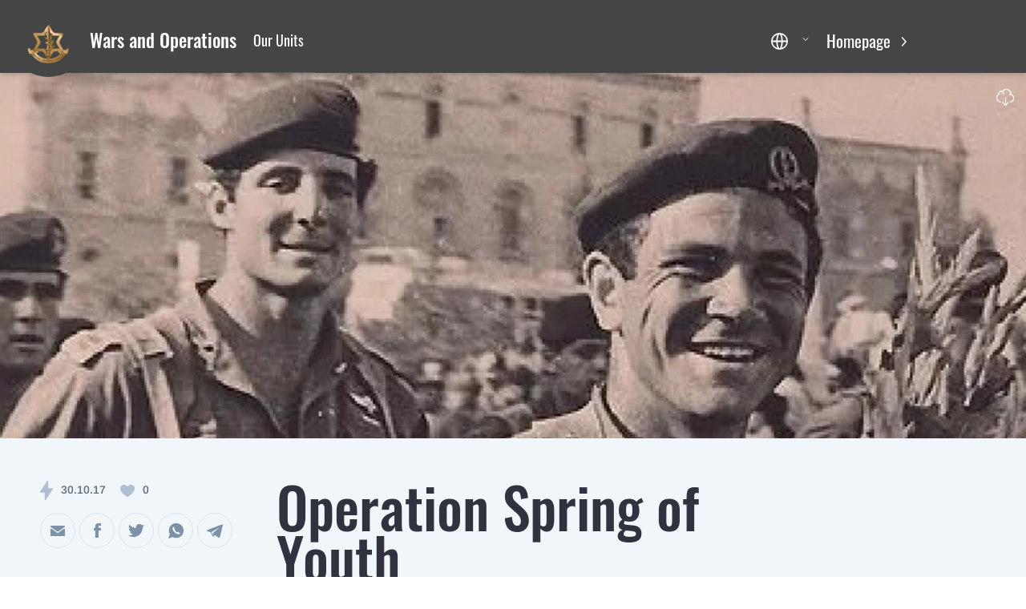

--- FILE ---
content_type: text/html; charset=utf-8
request_url: https://www.idf.il/en/mini-sites/wars-and-operations/operation-spring-of-youth/
body_size: 9932
content:

<!DOCTYPE html>
<html dir="ltr" lang="en">
<head itemscope itemtype="http://schema.org/WebSite">
    <meta charset="UTF-8">
    <meta name="viewport" content="width=device-width, initial-scale=1.0">
    <title itemprop="name">Operation Spring of Youth | IDF</title>

    <link rel="apple-touch-icon" sizes="180x180" href="/images/favicon/apple-touch-icon.png">
    <link rel="icon" type="image/png" sizes="32x32" href="/images/favicon/favicon-32x32.png">
    <link rel="icon" type="image/png" sizes="16x16" href="/images/favicon/favicon-16x16.png">

   


    <link rel="mask-icon" color="#5bbad5" href="/images/favicon/safari-pinned-tab.svg">
    <link rel="shortcut icon" href="/images/favicon/favicon.ico">
    <meta name="msapplication-TileColor" content="#da532c">
    <meta name="msapplication-config" content="/images/favicon/browserconfig.xml">
    <meta name="theme-color" content="#ffffff">

    <meta property="og:site_name" content="IDF" />
    <meta property="og:type" content="website" />
    <meta property="og:url" content="https://www.idf.il/en/mini-sites/wars-and-operations/operation-spring-of-youth/" />
    <meta property="og:title" content="Operation Spring of Youth" />

        <meta property="og:image" content="/media/fs3beme2/whatsapp-image-2020-01-21-at-094106-1.jpeg?width=1920&amp;height=526&amp;optimize=false" />

        <link rel="canonical" href="https://www.idf.il/en/mini-sites/wars-and-operations/operation-spring-of-youth/" />
    <meta name="robots" content="index, follow">

    

<script type="application/ld+json">
    {
    "@context": "https://schema.org",
    "@type": "BreadcrumbList",
    "itemListElement": [


                {
                "@type": "ListItem",
                "position": 1,
                "name": "Homepage",
                "item": "https://www.idf.il/en/"
                },
            
                {
                "@type": "ListItem",
                "position": 2,
                "name": "Mini Sites",
                "item": "https://www.idf.il/en/mini-sites/"
                },
            
                {
                "@type": "ListItem",
                "position": 3,
                "name": "Wars and Operations",
                "item": "https://www.idf.il/en/mini-sites/wars-and-operations/"
                },
                {
    "@type": "ListItem",
    "position": 4,
    "name": "Operation Spring of Youth",
    "item": "https://www.idf.il/en/mini-sites/wars-and-operations/operation-spring-of-youth/"
    }
    ]
    }
</script>


    <script>
        var locale = 'en-us';
    </script>

        <!-- Google Tag Manager -->
        <script>
            (function (w, d, s, l, i) {
                w[l] = w[l] || []; w[l].push({
                    'gtm.start':
                        new Date().getTime(), event: 'gtm.js'
                }); var f = d.getElementsByTagName(s)[0],
                    j = d.createElement(s), dl = l != 'dataLayer' ? '&l=' + l : ''; j.async = true; j.src =
                        'https://www.googletagmanager.com/gtm.js?id=' + i + dl; f.parentNode.insertBefore(j, f);
            })(window, document, 'script', 'dataLayer', 'GTM-NQFGVGMQ');</script>
        <!-- End Google Tag Manager -->
        <!-- Global site tag (gtag.js) - Google Analytics -->
        <script async src="https://www.googletagmanager.com/gtag/js?id=G-V6JSEW2WH7"></script>
        <script>
            window.dataLayer = window.dataLayer || [];
        function gtag() { dataLayer.push(arguments); }
        gtag('js', new Date());

            gtag('config','G-V6JSEW2WH7', {
            'itemID': '27571',
                'categoryLevel1': 'Homepage',
                'categoryLevel2': 'Mini Sites',
                'categoryLevel3': 'Wars and Operations',
                'categoryLevel4': 'Operation Spring of Youth',
                'platform': 'desktop'
            });





            gtag('config', 'G-V6JSEW2WH7');
                    </script>

<style>
.IDFHP
{
padding: 10px 10px;
min-height: 300px;
display: flex;
align-items: center;
box-shadow: 0 5px 15px 0 rgba(141,176,211,0.5);
border-radius: 5px;
background-size: cover;
margin-bottom: 50px;
}
.IDFHP .text-banner-section {
  background: none;
}
.IDFHP  h1
{
padding: 10px 10px;
vertical-align: middle;
background-color: #f2f6fa;
margin-bottom: 20px;
}
.IDFHP .highlighter
{
background-color: #fde85e;
}
</style>

    <style>
        .u1st .u1st-accBtnColor-blue .u1st-hideAccBtn {
          display: none;
        }
.IDFHP
{
padding: 10px 10px;
min-height: 300px;
display: flex;
  align-items: center;
box-shadow: 0 5px 15px 0 rgba(141,176,211,0.5);
border-radius: 5px;
background-size: cover;
margin-bottom: 50px;
}
.IDFHP .text-banner-section {
  background: none;
}
.IDFHP  h1
{
padding: 10px 10px;
vertical-align: middle;
background-color: #f2f6fa;
margin-bottom: 20px;
}
.IDFHP .highlighter
{
background-color: #fde85e;
}
    </style>
    <script type="text/javascript" id="User1st_Loader">
      var _u1stSettings = {
       
        /*Add the settings if relevant */
        accessibilityBtn: {
          style:
            {
              desktop: [
                { "background": "url('https://www.idf.il/media/r0rbvoyc/desktop.svg')"},
                {"width": "49px"},
                {"height": "39px"},
                {"right": "96%"},
                {"top": "92.5%"},
                {"z-index": "99999"},
                {"background-repeat": "no-repeat"},
                {"padding": "initial"},
                {"color": "transparent"}],
              mobile: [
                {"background-image": "url('https://www.idf.il/media/tqwhdzii/mobile.svg')"},
                {"background-size": "contain"},
                {"width": "41px"},
                {"height": "32px"},
                {"z-index": "99999"},
				{"position": "fixed"},
                {"right": "4%"},
                {"bottom": "5%"},
                {"top": "80%"}],
              tablet: [
                {"background-image": "url('https://www.idf.il/media/tqwhdzii/mobile.svg')"},
                {"background-size": "contain"},
                {"width": "41px"},
                {"height": "32px"},
                {"z-index": "99999"},
				{"position": "fixed"},
                {"right": "4%"},
                {"bottom": "5%"},
                {"top": "80%"}],
            }
        }
      };
      var isActive = ((/u1stIsActive=1/).test(document.cookie));
      var script = document.createElement("script");
      script.id = "User1st_Loader";
      script.src = "https://fecdn.user1st.info/Loader/head";
      (!isActive) && (script.async ='true');
      var documentPosition = document.head || document.documentElement;
      documentPosition.insertAdjacentElement("afterbegin", script);
    </script>    



    <link href="/sc/b31679a2.8fc8ca3e.1b8f1a63.b920431f.a5d8fcea.c0b9a631.10229a2b.291a68fa.e076f32d.b0d008fa.9a5c55cb.2994dbc0.b0aa47a9.645d2dcc.ba6b43d0.a34c254a.b661352b.53b1f374.065e25b7.css.vbe694b13b3938bda44ff9c6784ad7c66655e3d2a" rel="stylesheet">

<script type="text/javascript">!function(T,l,y){var S=T.location,k="script",D="instrumentationKey",C="ingestionendpoint",I="disableExceptionTracking",E="ai.device.",b="toLowerCase",w="crossOrigin",N="POST",e="appInsightsSDK",t=y.name||"appInsights";(y.name||T[e])&&(T[e]=t);var n=T[t]||function(d){var g=!1,f=!1,m={initialize:!0,queue:[],sv:"5",version:2,config:d};function v(e,t){var n={},a="Browser";return n[E+"id"]=a[b](),n[E+"type"]=a,n["ai.operation.name"]=S&&S.pathname||"_unknown_",n["ai.internal.sdkVersion"]="javascript:snippet_"+(m.sv||m.version),{time:function(){var e=new Date;function t(e){var t=""+e;return 1===t.length&&(t="0"+t),t}return e.getUTCFullYear()+"-"+t(1+e.getUTCMonth())+"-"+t(e.getUTCDate())+"T"+t(e.getUTCHours())+":"+t(e.getUTCMinutes())+":"+t(e.getUTCSeconds())+"."+((e.getUTCMilliseconds()/1e3).toFixed(3)+"").slice(2,5)+"Z"}(),iKey:e,name:"Microsoft.ApplicationInsights."+e.replace(/-/g,"")+"."+t,sampleRate:100,tags:n,data:{baseData:{ver:2}}}}var h=d.url||y.src;if(h){function a(e){var t,n,a,i,r,o,s,c,u,p,l;g=!0,m.queue=[],f||(f=!0,t=h,s=function(){var e={},t=d.connectionString;if(t)for(var n=t.split(";"),a=0;a<n.length;a++){var i=n[a].split("=");2===i.length&&(e[i[0][b]()]=i[1])}if(!e[C]){var r=e.endpointsuffix,o=r?e.location:null;e[C]="https://"+(o?o+".":"")+"dc."+(r||"services.visualstudio.com")}return e}(),c=s[D]||d[D]||"",u=s[C],p=u?u+"/v2/track":d.endpointUrl,(l=[]).push((n="SDK LOAD Failure: Failed to load Application Insights SDK script (See stack for details)",a=t,i=p,(o=(r=v(c,"Exception")).data).baseType="ExceptionData",o.baseData.exceptions=[{typeName:"SDKLoadFailed",message:n.replace(/\./g,"-"),hasFullStack:!1,stack:n+"\nSnippet failed to load ["+a+"] -- Telemetry is disabled\nHelp Link: https://go.microsoft.com/fwlink/?linkid=2128109\nHost: "+(S&&S.pathname||"_unknown_")+"\nEndpoint: "+i,parsedStack:[]}],r)),l.push(function(e,t,n,a){var i=v(c,"Message"),r=i.data;r.baseType="MessageData";var o=r.baseData;return o.message='AI (Internal): 99 message:"'+("SDK LOAD Failure: Failed to load Application Insights SDK script (See stack for details) ("+n+")").replace(/\"/g,"")+'"',o.properties={endpoint:a},i}(0,0,t,p)),function(e,t){if(JSON){var n=T.fetch;if(n&&!y.useXhr)n(t,{method:N,body:JSON.stringify(e),mode:"cors"});else if(XMLHttpRequest){var a=new XMLHttpRequest;a.open(N,t),a.setRequestHeader("Content-type","application/json"),a.send(JSON.stringify(e))}}}(l,p))}function i(e,t){f||setTimeout(function(){!t&&m.core||a()},500)}var e=function(){var n=l.createElement(k);n.src=h;var e=y[w];return!e&&""!==e||"undefined"==n[w]||(n[w]=e),n.onload=i,n.onerror=a,n.onreadystatechange=function(e,t){"loaded"!==n.readyState&&"complete"!==n.readyState||i(0,t)},n}();y.ld<0?l.getElementsByTagName("head")[0].appendChild(e):setTimeout(function(){l.getElementsByTagName(k)[0].parentNode.appendChild(e)},y.ld||0)}try{m.cookie=l.cookie}catch(p){}function t(e){for(;e.length;)!function(t){m[t]=function(){var e=arguments;g||m.queue.push(function(){m[t].apply(m,e)})}}(e.pop())}var n="track",r="TrackPage",o="TrackEvent";t([n+"Event",n+"PageView",n+"Exception",n+"Trace",n+"DependencyData",n+"Metric",n+"PageViewPerformance","start"+r,"stop"+r,"start"+o,"stop"+o,"addTelemetryInitializer","setAuthenticatedUserContext","clearAuthenticatedUserContext","flush"]),m.SeverityLevel={Verbose:0,Information:1,Warning:2,Error:3,Critical:4};var s=(d.extensionConfig||{}).ApplicationInsightsAnalytics||{};if(!0!==d[I]&&!0!==s[I]){var c="onerror";t(["_"+c]);var u=T[c];T[c]=function(e,t,n,a,i){var r=u&&u(e,t,n,a,i);return!0!==r&&m["_"+c]({message:e,url:t,lineNumber:n,columnNumber:a,error:i}),r},d.autoExceptionInstrumented=!0}return m}(y.cfg);function a(){y.onInit&&y.onInit(n)}(T[t]=n).queue&&0===n.queue.length?(n.queue.push(a),n.trackPageView({})):a()}(window,document,{
src: "https://js.monitor.azure.com/scripts/b/ai.2.min.js", // The SDK URL Source
crossOrigin: "anonymous", 
cfg: { // Application Insights Configuration
    connectionString: 'InstrumentationKey=5368b349-b760-404f-b551-a71b033081e2;IngestionEndpoint=https://westeurope-5.in.applicationinsights.azure.com/'
}});</script></head>
<body class="minisite" data-uid="27571">
        <!-- Google Tag Manager (noscript) --><noscript>
            <iframe src="https://www.googletagmanager.com/ns.html?id=GTM-NQFGVGMQ"
                    height="0" width="0" style="display:none;visibility:hidden"></iframe>
        </noscript><!-- End Google Tag Manager (noscript) -->
    

    

    <div id="wrapper" class="container-fluid main-site">

        <div class="row">
            <div class="overscroll container-fluid p-0">
                <ul class="skipMenu noPrint list-unstyled">
                    <li>
                        <a id="gotoMenu" href="#nav"></a>
                    </li>
                    <li>
                        <a id="gotoMainContent" href="#main">
                            
                        </a>
                    </li>
                    <li>
                        <a id="gotoBottomLinks" href="#footer">
                            
                        </a>
                    </li>
                </ul>



        <header id="header" class="container-fluid">
            <div class="holder d-flex flex-wrap flex-lg-nowrap align-items-center position-relative">
                <div class="minisite-nav order-lg-5">
                    


                    <a href="/en/" class="go-back btn-link-text order-4">
                        <span class="mobile-icon d-sm-none">
                            <svg version="1.1" id="Layer_1" xmlns="http://www.w3.org/2000/svg" xmlns:xlink="http://www.w3.org/1999/xlink" x="0px" y="0px"
                                 viewBox="0 0 512 512" style="enable-background:new 0 0 512 512;" xml:space="preserve">
                            <g>
                            <polygon points="204.8,512 76.8,512 76.8,256 0,256 256,0 512,256 435.2,256 435.2,512 307.2,512 307.2,358.4 204.8,358.4 	" />







                                    </g>
                                </svg>
                        </span>
                        Homepage
                    </a>
                </div>
                <div class="wrap-logo order-3 order-lg-1">
                    <a href="/en/mini-sites/wars-and-operations/" class="d-flex align-items-center">
                        <span class="logo">
                                <img src="/media/bc4aref0/idf-in-en-2.png?height=71&amp;v=1dc31597b0f6890" alt="" class="img-fluid">
                        <span class="shape d-none d-md-block">
                                <svg xmlns="http://www.w3.org/2000/svg" viewBox="0 0 92.28 13">
                                    <defs>
                                        <style type="css">
                                            .cls-1 {
                                                fill-rule: evenodd;
                                            }
                                        </style>
                                    </defs>
                                    <path class="cls-1" d="M1254.99,75a36.635,36.635,0,0,1,18.92,5.443,52.821,52.821,0,0,0,54.45,0A36.7,36.7,0,0,1,1347.29,75" transform="translate(-1255 -75)" />
                                </svg>
                            </span>
                        </span>
                        <span class="name-minisite">
                            Wars and Operations
                        </span>
                    </a>
                </div>
                <nav id="nav" class="navbar-expand-lg order-2 order-lg-2">
                    <button class="navbar-toggler menu" type="button" data-toggle="collapse" data-target="#MainNavbarNav" aria-controls="MainNavbarNav" aria-expanded="false" aria-label="Toggle navigation">
                    </button>
                    <div class="collapse navbar-collapse align-items-stretch flex-column" id="MainNavbarNav">
                        <div class="top-menu-section d-flex justify-content-between align-items-center d-lg-none">
                            
<div class="lng-wrap">
    <div class="dropdown dropdown-lng">
        <a class="btn btn-secondary dropdown-toggle" href="#" rel="nofollow" role="button" id="dropdownMenuLink" data-toggle="dropdown" aria-haspopup="true" aria-expanded="false">
            <span class="d-none d-lg-inline name-lng"> English</span>
        </a>
            <div class="dropdown-menu" aria-labelledby="dropdownMenuLink">
                    <a class="dropdown-item" href="/">
                        עברית
                    </a>
                    <a class="dropdown-item" href="/ar/">
                        العربية
                    </a>
                    <a class="dropdown-item" href="/fr/">
                        Français
                    </a>
                    <a class="dropdown-item" href="/es/">
                        Spanish
                    </a>
            </div>
    </div>
</div>

                            <div class="midle-section mx-auto">
                                <div class="wrap-logo">
                                    <a href="/en/mini-sites/wars-and-operations/" class="text-center">
                                            <span class="logo">
                                                <img src="/media/bc4aref0/idf-in-en-2.png?width=55&amp;height=56&amp;v=1dc31597b0f6890" alt="" class="img-fluid">
                                            </span>
                                        <span class="name-minisite">
                                            Wars and Operations
                                        </span>
                                    </a>
                                </div>
                            </div>
                            <button class="btn menu-close"></button>
                        </div>
                        <div class="inner-menu-section">
                                <ul class="navbar-nav">
                                        <li class="nav-item">
                                            <a class="nav-link" href="/en/mini-sites/our-units/">
                                                Our Units
                                            </a>
                                        </li>
                                </ul>

                            <a href="" class="minisite-link d-lg-none"></a>
                        </div>
                    </div>
                </nav>
                <div class="order-4 d-none d-lg-block desktop-lng">
                    
<div class="lng-wrap">
    <div class="dropdown dropdown-lng">
        <a class="btn btn-secondary dropdown-toggle" href="#" rel="nofollow" role="button" id="dropdownMenuLink" data-toggle="dropdown" aria-haspopup="true" aria-expanded="false">
            <span class="d-none d-lg-inline name-lng"> English</span>
        </a>
            <div class="dropdown-menu" aria-labelledby="dropdownMenuLink">
                    <a class="dropdown-item" href="/">
                        עברית
                    </a>
                    <a class="dropdown-item" href="/ar/">
                        العربية
                    </a>
                    <a class="dropdown-item" href="/fr/">
                        Français
                    </a>
                    <a class="dropdown-item" href="/es/">
                        Spanish
                    </a>
            </div>
    </div>
</div>

                </div>
                <div class="search-form order-3">

                </div>
            </div>
        </header>

    
                <main id="main" class="container-fluid">
                    
<style>
    .minisite #header {
        z-index: 500;
    }
    .minisite #header,
    .minisite #header .search-form:hover .form-control,
    .minisite #header .search-form .form-conatiner-search.show-form,
    .minisite #header .minisite-nav .personal-link:hover,
    .minisite #header .minisite-nav .personal-link:active,
    .minisite #header .minisite-nav .personal-link:focus {
        background: #454545;

    }

        .minisite #header #nav .navbar-collapse,
        .minisite #header #nav .footer-menu-section,
        .minisite #header .search-form .form-control::-webkit-search-cancel-button,
        .lng-wrap2 .dropdown-menu {
            background-color: #454545;
            background-image: none;
        }
        .minisite #header .minisite-nav .go-back .mobile-icon svg,
        .minisite #header .logo .shape svg {
            fill: #454545;
        }
</style>

<style>


</style>




<div class="row">
    

    <style>
        #banner {
            background-image: url('/media/fs3beme2/whatsapp-image-2020-01-21-at-094106-1.jpeg?cc=0.19160511399916971,0,0.13456881735479945,0&width=640&height=426')
        }

        @media (min-width: 768px) {
            #banner {
                background-image: url('/media/fs3beme2/whatsapp-image-2020-01-21-at-094106-1.jpeg?cc=0,0,0,0.38918867370892013&width=1920&height=526')
            }
        }

    </style>
    <div id="banner" class="container-fluid">
        <a href="/media/fs3beme2/whatsapp-image-2020-01-21-at-094106-1.jpeg?optimize=false" target="_blank" download class="download-image">
            <img src="/images/ico-download-small.png" class="img-fluid" alt="Download Image" />
        </a>
        <div class="banner-wrapper">
            <div class="holder">
                <div>
                </div>
            </div>
        </div>

    </div>




    <div class="content container-fluid">
        <div class="article-content regular">
            <div class="holder">
                <div class="main-heading-section clearfix">
                    <div class="share-section plump">

                        
    <button class="btn share-btn">
        <span class="sr-only"></span>
    </button>
    <ul class="nav social-list justify-content-center" data-url="https://www.idf.il/27571" data-text="Operation Spring of Youth">
        <li>
            <a href="mailto:?&subject=Operation&#x2B;Spring&#x2B;of&#x2B;Youth&body=https%3a%2f%2fwww.idf.il%2f27571" target="_blank" class="link-item email" data-type="email">
                <span class="sr-only"></span>
            </a>
        </li>
        <li>
            <a href="https://www.facebook.com/sharer/sharer.php?u=https%3a%2f%2fwww.idf.il%2f27571" target="_blank" class="link-item facebook" data-type="facebook" data-url="https://www.facebook.com/sharer.php?u=https://www.idf.il/27571&quote=Operation Spring of Youth&redirect_uri=https://www.facebook.com">
                <span class="sr-only"></span>
            </a>
        </li>
        <li>
            <a href="https://twitter.com/intent/tweet?url=https%3a%2f%2fwww.idf.il%2f27571/&text=Operation&#x2B;Spring&#x2B;of&#x2B;Youth" target="_blank" class="link-item twitter"  data-type="twitter" data-url="https://twitter.com/intent/tweet?url=https://www.idf.il/27571/&text=Operation Spring of Youth">
                <span class="sr-only"></span>
            </a>
        </li>
        <li>
            <a href="whatsapp://send?text=https%3a%2f%2fwww.idf.il%2f27571" class="link-item watsup" target="_blank"  data-type="whatsapp"  data-url="https://api.whatsapp.com/send/?text=https://www.idf.il/27571&app_absent=0">
                <span class="sr-only"></span>
            </a>
        </li>
        <li>
            <a href="https://t.me/share/url?url=https%3a%2f%2fwww.idf.il%2f27571&text=Operation&#x2B;Spring&#x2B;of&#x2B;Youth" class="link-item telegram"  data-type="telegram" data-url="https://telegram.me/share/url?url=https://www.idf.il/27571&text=Operation Spring of Youth">
                <span class="sr-only"></span>
            </a>
        </li>
    </ul>

                    </div>
                    <h1 class="heading-default h1-heading">Operation Spring of Youth</h1>
                        <div class="content-heading">
                            <p>
                                Operation Spring of Youth (Hebrew: מבצע אביב נעורים, &#39;Mivtsa Aviv Neurim&#39;) was an operation carried out as part of a much larger operation, Operation Wrath of God. The objective was to eliminate the perpetrators who massacred 11 Israeli athletes during the 1972 Munich Olympics. On the night of between the 9th and 10th of April 1973, the Israeli special forces unit, &quot;Sayeret Matkal&quot;, the paratroop forces, and the naval commando raided several targets of the Palestine Liberation Organization in Beirut and Sidon in Lebanon, and killed 20 members of the PLO, including Yasser Arafat&#39;s deputy Abu Youssef.<br />
                            </p>
                        </div>
                    <div class="rating-article">
                        <div class="rating-item">
                            <span class="icon icon-rating">
                                <img src="/images/rate-icon.png" alt="" class="img-luid">
                            </span>
                            
30.10.17
                        </div>

                        
<div class="rating-item likes-count" data-node-id="7d0fb457-a08e-4a92-a6a2-8b9b7cda5f7a">
    <span class="icon icon-like">
        <img src="/images/like-icon.png" alt="" class="img-luid">
    </span>
    <span class="likes-counter">
        0
    </span>
</div>

                    </div>
                </div>
                    <div class="author-article">
                            <span class="name">IDF Editorial Team</span>
                    </div>
                






                    <div class="content-wrapper grid-section ">
                        <div class="text-wrapper">
                            <div class="text-wrapper"><h5 style="direction: ltr;">Conduct of the operation</h5>
<p style="direction: ltr;"><span style="font-weight: 400;">Operation Spring of Youth was launched a few hours after the attack on the Israeli ambassador's house in Cyprus and the attempt to divert an Israeli Akira Airlines airplane that was on the ground in the Nicosia International Airport. However, the raid had been planned and organized prior to the terrorist attacks, and aimed at the elimination of three Fatah leaders - Yasser Arafat's deputy and Fatah's number two, Mohammed Youssef al-Najjar Youssef; Kamal Adwan, who was responsible for the attacks in Israel; and Kamal Nasser, the PLO spokesman.</span></p>
<p style="direction: ltr;"><span style="font-weight: 400;">The operation was led by the </span><span style="font-weight: 400;">Chief of Infantry and Paratroopers Corps</span><span style="font-weight: 400;">, Brigadier General Emmanuel Shaked. Among the commanders of the mobilized military forces was Lieutenant-Colonel Amnon Lipkin-Shahak, commander of the parachutist battalion of Nahal, and Lieutenant-Colonel Ehud Barak, commander of the Sayeret Matkal, who landed on the Beirut beach with the first soldiers, and entered the city disguised as a young woman.</span></p>
<p style="direction: ltr;"><span style="font-weight: 400;">The forces left the Haifa port and arrived on the Beirut beach in the evening on inflatable boats launched from missile launches. Mossad agents were already waiting for the fighters at the landing site in luxurious American cars leased the day before. The soldiers were divided into several groups, and each group proceeded to its destination. </span></p>
<p style="direction: ltr;"><span style="font-weight: 400;">The targets were: a seven-storey building which served as a barracks for the terrorists and housed the headquarters of the Popular Front; two Fatah leaders’ houses, guarded by dozens of armed terrorists; the headquarters of Fatah, which was responsible for the attacks in the Gaza Strip; and two weapons manufacturing workshops.</span></p>
<p style="direction: ltr; text-align: center;"><em><span style="font-weight: 400;"><img src="/media/zhgh3m42/whatsapp-image-2017-10-30-at-120354.jpeg?width=0&amp;height=0" alt="" width="0" height="0" data-id="36010"><img id="__mcenew" src="/media/zhgh3m42/whatsapp-image-2017-10-30-at-120354.jpeg" alt=""></span></em></p>
<p style="direction: ltr; text-align: center;"><em><span style="font-weight: 400;">The forces left the port of Haifa on board nine missile launches in the late afternoon and arrived on the beach in Beirut in the evening on inflatable boats</span></em></p>
<p style="direction: ltr;"><span style="font-weight: 400;">The operation lasted two and a half hours, during which three PLO leaders were neutralized in their apartments. Dozens of terrorists were killed. Israeli soldiers also found important documents in the terrorist apartments.</span></p>
<p style="direction: ltr;"><span style="font-weight: 400;">Two combat soldiers from Amnon Lipkin-Shahak's forces were killed during the operation. They were praised after the mission by the Chief of the General Staff for their leadership.</span></p></div>

                        </div>
                    </div>


                <div class="tags-filter text-center">


<button class="btn like-btn" data-node-id="7d0fb457-a08e-4a92-a6a2-8b9b7cda5f7a">
    <span class="icon-like-btn"></span>
    Like
</button>


                    
    <button class="btn share-btn">
        <span class="sr-only"></span>
    </button>
    <ul class="nav social-list justify-content-center" data-url="https://www.idf.il/27571" data-text="Operation Spring of Youth">
        <li>
            <a href="mailto:?&subject=Operation&#x2B;Spring&#x2B;of&#x2B;Youth&body=https%3a%2f%2fwww.idf.il%2f27571" target="_blank" class="link-item email" data-type="email">
                <span class="sr-only"></span>
            </a>
        </li>
        <li>
            <a href="https://www.facebook.com/sharer/sharer.php?u=https%3a%2f%2fwww.idf.il%2f27571" target="_blank" class="link-item facebook" data-type="facebook" data-url="https://www.facebook.com/sharer.php?u=https://www.idf.il/27571&quote=Operation Spring of Youth&redirect_uri=https://www.facebook.com">
                <span class="sr-only"></span>
            </a>
        </li>
        <li>
            <a href="https://twitter.com/intent/tweet?url=https%3a%2f%2fwww.idf.il%2f27571/&text=Operation&#x2B;Spring&#x2B;of&#x2B;Youth" target="_blank" class="link-item twitter"  data-type="twitter" data-url="https://twitter.com/intent/tweet?url=https://www.idf.il/27571/&text=Operation Spring of Youth">
                <span class="sr-only"></span>
            </a>
        </li>
        <li>
            <a href="whatsapp://send?text=https%3a%2f%2fwww.idf.il%2f27571" class="link-item watsup" target="_blank"  data-type="whatsapp"  data-url="https://api.whatsapp.com/send/?text=https://www.idf.il/27571&app_absent=0">
                <span class="sr-only"></span>
            </a>
        </li>
        <li>
            <a href="https://t.me/share/url?url=https%3a%2f%2fwww.idf.il%2f27571&text=Operation&#x2B;Spring&#x2B;of&#x2B;Youth" class="link-item telegram"  data-type="telegram" data-url="https://telegram.me/share/url?url=https://www.idf.il/27571&text=Operation Spring of Youth">
                <span class="sr-only"></span>
            </a>
        </li>
    </ul>

                </div>

            </div>
        </div>

    </div>
    
</div>





                </main>
            </div>

                <footer id="footer" class="container-fluid">
                    <div class="holder text-center">
                        <a href="/en/" class="logo d-none d-sm-block ml-auto mr-auto">
                            <img src="/media/q5ine2hv/footer-logo.png?width=71&amp;height=66&amp;v=1db2972613b04f0" alt="" class="img-fluid" loading="lazy">
                        </a>
                        

<ul class="nav footer-list ml-auto mr-auto justify-content-center">
        <li class="footer-item">
                <a href="/en/contact-us/">
                    <span class="d-block icon-footer">
                            <img src="/media/xmyn5bpu/email-icon.png?height=30&amp;v=1db295dd0da5af0" alt="" class="img-fluid">
                    </span>
                    Contact us
                </a>
        </li>
        <li class="footer-item">
                <a href="/en/" target="_blank">
                    <span class="d-block icon-footer">
                            <img src="/media/do0fxh41/bag-icon.png?height=30&amp;v=1db295dd0d551e0" alt="" class="img-fluid">
                    </span>
                    Homepage
                </a>
        </li>
</ul>
                        

<ul class="nav social-footer-list justify-content-center">
        <li>
            <a href="https://twitter.com/idf" target="_blank">
                    <img src="/media/db4jky0n/x-logo-transparent.png?v=1db62bbdc856e20" alt="Twitter" class="img-fluid" loading="lazy">
            </a>
        </li>
        <li>
            <a href="https://he-il.facebook.com/idfonline/" target="_blank">
                    <img src="/media/u1dlyyzm/facebook-icon.png?v=1db295dd0eaaea0" alt="Facebook" class="img-fluid" loading="lazy">
            </a>
        </li>
        <li>
            <a href="https://www.instagram.com/idf/" target="_blank">
                    <img src="/media/cwvexhi3/instagram-icon.png?v=1db295dd0ef4280" alt="Instagram" class="img-fluid" loading="lazy">
            </a>
        </li>
        <li>
            <a href="https://t.me/idfofficial" target="_blank">
                    <img src="/media/awxgoooe/telelogosmol.png?v=1db62bcc01b9b50" alt="Telegram" class="img-fluid" loading="lazy">
            </a>
        </li>
        <li>
            <a href="https://www.youtube.com/c/IsraelDefenseForces/featured" target="_blank">
                    <img src="/media/zecfljes/youtube-icon.png?v=1db295dd1000b60" alt="Youtube" class="img-fluid" loading="lazy">
            </a>
        </li>
        <li>
            <a href="https://www.tiktok.com/@idf" target="_blank">
                    <img src="/media/e4ppfjju/music-icon.png?v=1db295dd0f1da90" alt="TikTok" class="img-fluid" loading="lazy">
            </a>
        </li>
</ul>
                        

        <a href="/en/terms/" class="bottom-link">Terms</a>

                    </div>
                </footer>

        </div>
    </div>

    <div class="modal fade modal-video-block" id="video-modal" tabindex="-1" role="dialog" aria-labelledby="video-modal-label" aria-hidden="true">
        <div class="modal-dialog" role="document">
            <div class="modal-content">
                <div class="modal-header">
                    <button type="button" class="close" data-dismiss="modal" aria-label="Close">
                    </button>

                    <a href="" target="_blank" download class="download-video">
                        <img src="/images/ico-download-small.png" class="img-fluid" alt="" />
                    </a>

                </div>
                <div class="modal-body">
                    <div class="description-video-preview">
                        <div class="tag-text"></div>
                        <h4 class="article-heading"></h4>
                    </div>
                    <div id="video">
                    </div>
                    <video id="azuremediaplayer" class="azuremediaplayer amp-default-skin amp-big-play-centered" tabindex="0"></video>

                </div>
            </div>
        </div>
    </div>

    <div class="modal fade modal-pdf-block" id="pdf-modal" tabindex="-1" role="dialog" aria-labelledby="video-modal-label" aria-hidden="true">
        <div class="modal-dialog modal-fullscreen" role="document">
            <div class="modal-content">
                <div class="modal-header">
                    <button type="button" class="close" data-dismiss="modal" aria-label="Close">
                    </button>
                    <h4 class="article-heading"></h4>
                </div>
                <div class="modal-body">
                    <div id="pdf">
                    </div>
                </div>
            </div>
        </div>
    </div>

    

<div class="dm-overlay" id="notifications">
    <div class="dm-table">
        <div class="dm-cell">
            <div class="dm-modal">
                <div class="modal-wrapper">
                    <div class="modal-block yellow" role="presentation">
                        <div class="yellow-text heading-default"></div>                        
                    </div>
                    <div class="modal-block white">
                        <button class="close">
                            <img src="/images/notifications/close.png" alt="">
                            <span class="sr-only"></span>
                        </button>

                        <div class="modal-checkwrapper">

                            <div class="scroll-wrapper">
                            </div>
                        </div>
                    </div>
                </div>
            </div>
        </div>
    </div>
</div>


    <script src="/sc/f83649bb.18395d0e.1cc65ba5.e15f0e27.c8706ece.8645184e.ecba2f1d.64bf8b0e.5323b8f9.78293888.33bd9b83.a5fbaff9.13ce989f.js.vbe694b13b3938bda44ff9c6784ad7c66655e3d2a"></script>

<script type="text/javascript" src="/_Incapsula_Resource?SWJIYLWA=719d34d31c8e3a6e6fffd425f7e032f3&ns=3&cb=624495943" async></script></body>
</html>

--- FILE ---
content_type: image/svg+xml
request_url: https://www.idf.il/images/lng-icon.svg
body_size: 92
content:
<svg xmlns="http://www.w3.org/2000/svg" viewBox="0 0 19.7 19.7"><defs><style>.cls-1{fill:#fff;}</style></defs><g id="Layer_2" data-name="Layer 2"><g id="Layer_1-2" data-name="Layer 1"><path class="cls-1" d="M9.85,0A9.85,9.85,0,1,0,19.7,9.85,9.86,9.86,0,0,0,9.85,0ZM18,9H13.68A18.15,18.15,0,0,0,12.3,2.08,8.18,8.18,0,0,1,18,9ZM9.85,18c-.61,0-2-2.48-2.14-7.3H12C11.84,15.52,10.46,18,9.85,18ZM7.71,9c.15-4.82,1.53-7.3,2.14-7.3S11.84,4.18,12,9ZM7.4,2.08A18.33,18.33,0,0,0,6,9H1.74A8.17,8.17,0,0,1,7.4,2.08ZM1.74,10.7H6A18.33,18.33,0,0,0,7.4,17.62,8.17,8.17,0,0,1,1.74,10.7ZM12.3,17.62a18.15,18.15,0,0,0,1.38-6.92H18A8.18,8.18,0,0,1,12.3,17.62Z"/></g></g></svg>